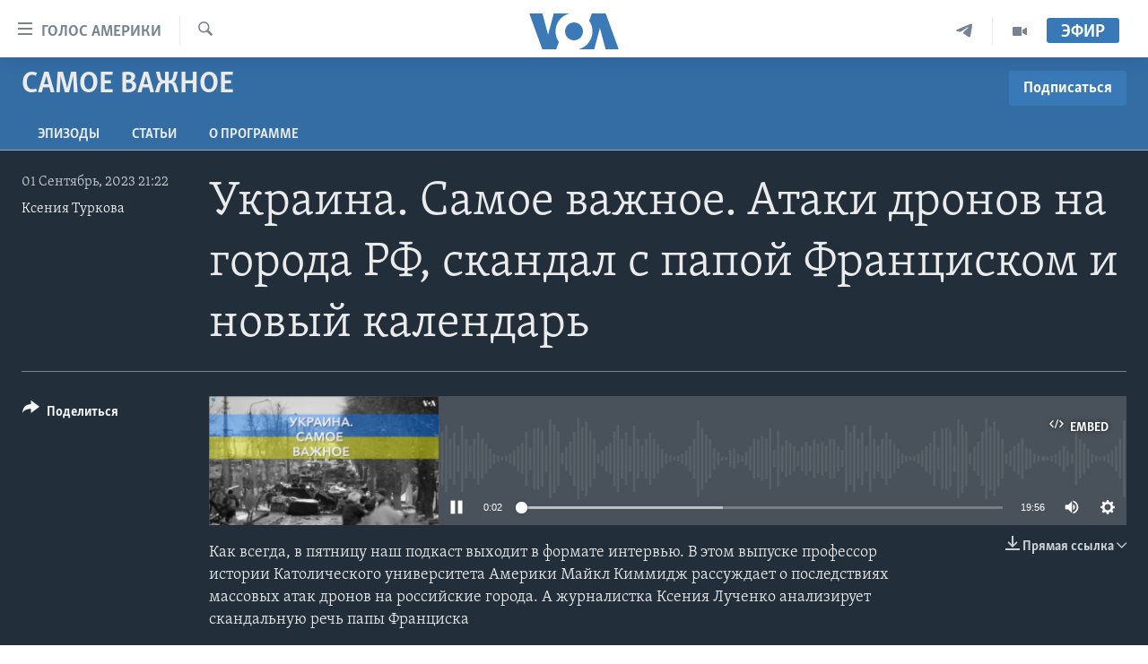

--- FILE ---
content_type: text/html; charset=utf-8
request_url: https://www.golosameriki.com/a/ukraina-samoe-vazhnoe-1-sentyabrya-2023/7250994.html
body_size: 12187
content:

<!DOCTYPE html>
<html lang="ru" dir="ltr" class="no-js">
<head>
<link href="/Content/responsive/VOA/ru-RU/VOA-ru-RU.css?&amp;av=0.0.0.0&amp;cb=306" rel="stylesheet"/>
<script src="https://tags.golosameriki.com/voa-pangea/prod/utag.sync.js"></script> <script type='text/javascript' src='https://www.youtube.com/iframe_api' async></script>
<script type="text/javascript">
//a general 'js' detection, must be on top level in <head>, due to CSS performance
document.documentElement.className = "js";
var cacheBuster = "306";
var appBaseUrl = "/";
var imgEnhancerBreakpoints = [0, 144, 256, 408, 650, 1023, 1597];
var isLoggingEnabled = false;
var isPreviewPage = false;
var isLivePreviewPage = false;
if (!isPreviewPage) {
window.RFE = window.RFE || {};
window.RFE.cacheEnabledByParam = window.location.href.indexOf('nocache=1') === -1;
const url = new URL(window.location.href);
const params = new URLSearchParams(url.search);
// Remove the 'nocache' parameter
params.delete('nocache');
// Update the URL without the 'nocache' parameter
url.search = params.toString();
window.history.replaceState(null, '', url.toString());
} else {
window.addEventListener('load', function() {
const links = window.document.links;
for (let i = 0; i < links.length; i++) {
links[i].href = '#';
links[i].target = '_self';
}
})
}
var pwaEnabled = false;
var swCacheDisabled;
</script>
<meta charset="utf-8" />
<title>Украина. Самое важное. Атаки дронов на города РФ, скандал с папой Франциском и новый календарь </title>
<meta name="description" content="Как всегда, в пятницу наш подкаст выходит в формате интервью. В этом выпуске профессор истории Католического университета Америки Майкл Киммидж рассуждает о последствиях массовых атак дронов на российские города. А журналистка Ксения Лученко анализирует скандальную речь папы Франциска" />
<meta name="keywords" content="Самое важное, " />
<meta name="viewport" content="width=device-width, initial-scale=1.0" />
<meta http-equiv="X-UA-Compatible" content="IE=edge" />
<meta name="robots" content="max-image-preview:large"><meta name="yandex-verification" content="3d51d0b3cac2cead" />
<meta name="yandex-verification" content="0d434f2340c607bb" />
<meta property="fb:pages" content="144776752025" />
<meta name="msvalidate.01" content="3286EE554B6F672A6F2E608C02343C0E" />
<script type="text/javascript" src="//script.crazyegg.com/pages/scripts/0026/0255.js" async="async" ></script>
<link href="https://www.golosameriki.com/a/ukraina-samoe-vazhnoe-1-sentyabrya-2023/7250994.html" rel="canonical" />
<meta name="apple-mobile-web-app-title" content="Голос Америки" />
<meta name="apple-mobile-web-app-status-bar-style" content="black" />
<meta name="apple-itunes-app" content="app-id=1414562683, app-argument=//7250994.ltr" />
<meta content="Украина. Самое важное. Атаки дронов на города РФ, скандал с папой Франциском и новый календарь " property="og:title" />
<meta content="Как всегда, в пятницу наш подкаст выходит в формате интервью. В этом выпуске профессор истории Католического университета Америки Майкл Киммидж рассуждает о последствиях массовых атак дронов на российские города. А журналистка Ксения Лученко анализирует скандальную речь папы Франциска" property="og:description" />
<meta content="article" property="og:type" />
<meta content="https://www.golosameriki.com/a/ukraina-samoe-vazhnoe-1-sentyabrya-2023/7250994.html" property="og:url" />
<meta content="ГОЛОС АМЕРИКИ" property="og:site_name" />
<meta content="https://www.facebook.com/golosameriki" property="article:publisher" />
<meta content="https://gdb.voanews.com/01630000-0aff-0242-f63c-08da89e7072e_w1200_h630.png" property="og:image" />
<meta content="1200" property="og:image:width" />
<meta content="630" property="og:image:height" />
<meta content="421596527890051" property="fb:app_id" />
<meta content="Ксения Туркова" name="Author" />
<meta content="player" name="twitter:card" />
<meta content="@GolosAmeriki" name="twitter:site" />
<meta content="https://www.golosameriki.com/embed/player/article/7250994.html" name="twitter:player" />
<meta content="435" name="twitter:player:width" />
<meta content="314" name="twitter:player:height" />
<meta content="https://voa-audio.voanews.eu/vru/2023/09/01/01000000-0aff-0242-f084-08dbab180871.mp3" name="twitter:player:stream" />
<meta content="audio/mp3; codecs=&quot;mp3&quot;" name="twitter:player:stream:content_type" />
<meta content="Украина. Самое важное. Атаки дронов на города РФ, скандал с папой Франциском и новый календарь " name="twitter:title" />
<meta content="Как всегда, в пятницу наш подкаст выходит в формате интервью. В этом выпуске профессор истории Католического университета Америки Майкл Киммидж рассуждает о последствиях массовых атак дронов на российские города. А журналистка Ксения Лученко анализирует скандальную речь папы Франциска" name="twitter:description" />
<link rel="amphtml" href="https://www.golosameriki.com/amp/ukraina-samoe-vazhnoe-1-sentyabrya-2023/7250994.html" />
<script src="/Scripts/responsive/infographics.b?v=dVbZ-Cza7s4UoO3BqYSZdbxQZVF4BOLP5EfYDs4kqEo1&amp;av=0.0.0.0&amp;cb=306"></script>
<script src="/Scripts/responsive/loader.b?v=Q26XNwrL6vJYKjqFQRDnx01Lk2pi1mRsuLEaVKMsvpA1&amp;av=0.0.0.0&amp;cb=306"></script>
<link rel="icon" type="image/svg+xml" href="/Content/responsive/VOA/img/webApp/favicon.svg" />
<link rel="alternate icon" href="/Content/responsive/VOA/img/webApp/favicon.ico" />
<link rel="apple-touch-icon" sizes="152x152" href="/Content/responsive/VOA/img/webApp/ico-152x152.png" />
<link rel="apple-touch-icon" sizes="144x144" href="/Content/responsive/VOA/img/webApp/ico-144x144.png" />
<link rel="apple-touch-icon" sizes="114x114" href="/Content/responsive/VOA/img/webApp/ico-114x114.png" />
<link rel="apple-touch-icon" sizes="72x72" href="/Content/responsive/VOA/img/webApp/ico-72x72.png" />
<link rel="apple-touch-icon-precomposed" href="/Content/responsive/VOA/img/webApp/ico-57x57.png" />
<link rel="icon" sizes="192x192" href="/Content/responsive/VOA/img/webApp/ico-192x192.png" />
<link rel="icon" sizes="128x128" href="/Content/responsive/VOA/img/webApp/ico-128x128.png" />
<meta name="msapplication-TileColor" content="#ffffff" />
<meta name="msapplication-TileImage" content="/Content/responsive/VOA/img/webApp/ico-144x144.png" />
<link rel="alternate" type="application/rss+xml" title="VOA - Top Stories [RSS]" href="/api/" />
<link rel="sitemap" type="application/rss+xml" href="/sitemap.xml" />
</head>
<body class=" nav-no-loaded cc_theme pg-media js-category-to-nav pg-prog nojs-images ">
<script type="text/javascript" >
var analyticsData = {url:"https://www.golosameriki.com/a/ukraina-samoe-vazhnoe-1-sentyabrya-2023/7250994.html",property_id:"479",article_uid:"7250994",page_title:"Украина. Самое важное. Атаки дронов на города РФ, скандал с папой Франциском и новый календарь ",page_type:"clipsexternal",content_type:"audio",subcontent_type:"clipsexternal",last_modified:"2023-09-01 18:22:22Z",pub_datetime:"2023-09-01 18:22:22Z",pub_year:"2023",pub_month:"09",pub_day:"01",pub_hour:"18",pub_weekday:"Friday",section:"самое важное",english_section:"samoe-vazhnoe",byline:"Ксения Туркова",categories:"samoe-vazhnoe",domain:"www.golosameriki.com",language:"Russian",language_service:"VOA Russian",platform:"web",copied:"no",copied_article:"",copied_title:"",runs_js:"Yes",cms_release:"8.44.0.0.306",enviro_type:"prod",slug:"ukraina-samoe-vazhnoe-1-sentyabrya-2023",entity:"VOA",short_language_service:"RU",platform_short:"W",page_name:"Украина. Самое важное. Атаки дронов на города РФ, скандал с папой Франциском и новый календарь "};
</script>
<noscript><iframe src="https://www.googletagmanager.com/ns.html?id=GTM-N8MP7P" height="0" width="0" style="display:none;visibility:hidden"></iframe></noscript><script type="text/javascript" data-cookiecategory="analytics">
var gtmEventObject = Object.assign({}, analyticsData, {event: 'page_meta_ready'});window.dataLayer = window.dataLayer || [];window.dataLayer.push(gtmEventObject);
if (top.location === self.location) { //if not inside of an IFrame
var renderGtm = "true";
if (renderGtm === "true") {
(function(w,d,s,l,i){w[l]=w[l]||[];w[l].push({'gtm.start':new Date().getTime(),event:'gtm.js'});var f=d.getElementsByTagName(s)[0],j=d.createElement(s),dl=l!='dataLayer'?'&l='+l:'';j.async=true;j.src='//www.googletagmanager.com/gtm.js?id='+i+dl;f.parentNode.insertBefore(j,f);})(window,document,'script','dataLayer','GTM-N8MP7P');
}
}
</script>
<!--Analytics tag js version start-->
<script type="text/javascript" data-cookiecategory="analytics">
var utag_data = Object.assign({}, analyticsData, {});
if(typeof(TealiumTagFrom)==='function' && typeof(TealiumTagSearchKeyword)==='function') {
var utag_from=TealiumTagFrom();var utag_searchKeyword=TealiumTagSearchKeyword();
if(utag_searchKeyword!=null && utag_searchKeyword!=='' && utag_data["search_keyword"]==null) utag_data["search_keyword"]=utag_searchKeyword;if(utag_from!=null && utag_from!=='') utag_data["from"]=TealiumTagFrom();}
if(window.top!== window.self&&utag_data.page_type==="snippet"){utag_data.page_type = 'iframe';}
try{if(window.top!==window.self&&window.self.location.hostname===window.top.location.hostname){utag_data.platform = 'self-embed';utag_data.platform_short = 'se';}}catch(e){if(window.top!==window.self&&window.self.location.search.includes("platformType=self-embed")){utag_data.platform = 'cross-promo';utag_data.platform_short = 'cp';}}
(function(a,b,c,d){ a="https://tags.golosameriki.com/voa-pangea/prod/utag.js"; b=document;c="script";d=b.createElement(c);d.src=a;d.type="text/java"+c;d.async=true; a=b.getElementsByTagName(c)[0];a.parentNode.insertBefore(d,a); })();
</script>
<!--Analytics tag js version end-->
<!-- Analytics tag management NoScript -->
<noscript>
<img style="position: absolute; border: none;" src="https://ssc.golosameriki.com/b/ss/bbgprod,bbgentityvoa/1/G.4--NS/1264174669?pageName=voa%3aru%3aw%3aclipsexternal%3a%d0%a3%d0%ba%d1%80%d0%b0%d0%b8%d0%bd%d0%b0.%20%d0%a1%d0%b0%d0%bc%d0%be%d0%b5%20%d0%b2%d0%b0%d0%b6%d0%bd%d0%be%d0%b5.%20%d0%90%d1%82%d0%b0%d0%ba%d0%b8%20%d0%b4%d1%80%d0%be%d0%bd%d0%be%d0%b2%20%d0%bd%d0%b0%20%d0%b3%d0%be%d1%80%d0%be%d0%b4%d0%b0%20%d0%a0%d0%a4%2c%20%d1%81%d0%ba%d0%b0%d0%bd%d0%b4%d0%b0%d0%bb%20%d1%81%20%d0%bf%d0%b0%d0%bf%d0%be%d0%b9%20%d0%a4%d1%80%d0%b0%d0%bd%d1%86%d0%b8%d1%81%d0%ba%d0%be%d0%bc%20%d0%b8%20%d0%bd%d0%be%d0%b2%d1%8b%d0%b9%20%d0%ba%d0%b0%d0%bb%d0%b5%d0%bd%d0%b4%d0%b0%d1%80%d1%8c%20&amp;c6=%d0%a3%d0%ba%d1%80%d0%b0%d0%b8%d0%bd%d0%b0.%20%d0%a1%d0%b0%d0%bc%d0%be%d0%b5%20%d0%b2%d0%b0%d0%b6%d0%bd%d0%be%d0%b5.%20%d0%90%d1%82%d0%b0%d0%ba%d0%b8%20%d0%b4%d1%80%d0%be%d0%bd%d0%be%d0%b2%20%d0%bd%d0%b0%20%d0%b3%d0%be%d1%80%d0%be%d0%b4%d0%b0%20%d0%a0%d0%a4%2c%20%d1%81%d0%ba%d0%b0%d0%bd%d0%b4%d0%b0%d0%bb%20%d1%81%20%d0%bf%d0%b0%d0%bf%d0%be%d0%b9%20%d0%a4%d1%80%d0%b0%d0%bd%d1%86%d0%b8%d1%81%d0%ba%d0%be%d0%bc%20%d0%b8%20%d0%bd%d0%be%d0%b2%d1%8b%d0%b9%20%d0%ba%d0%b0%d0%bb%d0%b5%d0%bd%d0%b4%d0%b0%d1%80%d1%8c%20&amp;v36=8.44.0.0.306&amp;v6=D=c6&amp;g=https%3a%2f%2fwww.golosameriki.com%2fa%2fukraina-samoe-vazhnoe-1-sentyabrya-2023%2f7250994.html&amp;c1=D=g&amp;v1=D=g&amp;events=event1&amp;c16=voa%20russian&amp;v16=D=c16&amp;c5=samoe-vazhnoe&amp;v5=D=c5&amp;ch=%d0%a1%d0%b0%d0%bc%d0%be%d0%b5%20%d0%b2%d0%b0%d0%b6%d0%bd%d0%be%d0%b5&amp;c15=russian&amp;v15=D=c15&amp;c4=audio&amp;v4=D=c4&amp;c14=7250994&amp;v14=D=c14&amp;v20=no&amp;c17=web&amp;v17=D=c17&amp;mcorgid=518abc7455e462b97f000101%40adobeorg&amp;server=www.golosameriki.com&amp;pageType=D=c4&amp;ns=bbg&amp;v29=D=server&amp;v25=voa&amp;v30=479&amp;v105=D=User-Agent " alt="analytics" width="1" height="1" /></noscript>
<!-- End of Analytics tag management NoScript -->
<!--*** Accessibility links - For ScreenReaders only ***-->
<section>
<div class="sr-only">
<h2>Линки доступности</h2>
<ul>
<li><a href="#content" data-disable-smooth-scroll="1">Перейти на основной контент</a></li>
<li><a href="#navigation" data-disable-smooth-scroll="1">Перейти к основной навигации</a></li>
<li><a href="#txtHeaderSearch" data-disable-smooth-scroll="1">Перейти в поиск</a></li>
</ul>
</div>
</section>
<div dir="ltr">
<div id="page">
<aside>
<div class="ctc-message pos-fix">
<div class="ctc-message__inner">Link has been copied to clipboard</div>
</div>
</aside>
<div class="hdr-20 hdr-20--big">
<div class="hdr-20__inner">
<div class="hdr-20__max pos-rel">
<div class="hdr-20__side hdr-20__side--primary d-flex">
<label data-for="main-menu-ctrl" data-switcher-trigger="true" data-switch-target="main-menu-ctrl" class="burger hdr-trigger pos-rel trans-trigger" data-trans-evt="click" data-trans-id="menu">
<span class="ico ico-close hdr-trigger__ico hdr-trigger__ico--close burger__ico burger__ico--close"></span>
<span class="ico ico-menu hdr-trigger__ico hdr-trigger__ico--open burger__ico burger__ico--open"></span>
<span class="burger__label">Голос Америки</span>
</label>
<div class="menu-pnl pos-fix trans-target" data-switch-target="main-menu-ctrl" data-trans-id="menu">
<div class="menu-pnl__inner">
<nav class="main-nav menu-pnl__item menu-pnl__item--first">
<ul class="main-nav__list accordeon" data-analytics-tales="false" data-promo-name="link" data-location-name="nav,secnav">
<li class="main-nav__item">
<a class="main-nav__item-name main-nav__item-name--link" href="/p/5997.html" title="Главное" data-item-name="home" >Главное</a>
</li>
<li class="main-nav__item accordeon__item" data-switch-target="menu-item-659">
<label class="main-nav__item-name main-nav__item-name--label accordeon__control-label" data-switcher-trigger="true" data-for="menu-item-659">
Программы
<span class="ico ico-chevron-down main-nav__chev"></span>
</label>
<div class="main-nav__sub-list">
<a class="main-nav__item-name main-nav__item-name--link main-nav__item-name--sub" href="/p/6330.html" title="Америка" data-item-name="current-time-us" >Америка</a>
<a class="main-nav__item-name main-nav__item-name--link main-nav__item-name--sub" href="/voa60" title="Новости за минуту" data-item-name="programs-video-voa-60" >Новости за минуту</a>
<a class="main-nav__item-name main-nav__item-name--link main-nav__item-name--sub" href="/p/6368.html" title="Итоги" data-item-name="current-time-itogi" >Итоги</a>
<a class="main-nav__item-name main-nav__item-name--link main-nav__item-name--sub" href="/z/7192" title="Почему это важно?" data-item-name="why-it-matters" >Почему это важно?</a>
<a class="main-nav__item-name main-nav__item-name--link main-nav__item-name--sub" href="/p/8301.html" title="Дискуссия VOA" data-item-name="discussion-voa" >Дискуссия VOA</a>
<a class="main-nav__item-name main-nav__item-name--link main-nav__item-name--sub" href="/p/7039.html" title="Детали" data-item-name="detali" >Детали</a>
<a class="main-nav__item-name main-nav__item-name--link main-nav__item-name--sub" href="/p/7040.html" title="Нью-Йорк New York" data-item-name="new-york-new-york" >Нью-Йорк New York</a>
<a class="main-nav__item-name main-nav__item-name--link main-nav__item-name--sub" href="/america-big-road-trip" title="Америка. Большое путешествие" data-item-name="america_big_travel" >Америка. Большое путешествие</a>
</div>
</li>
<li class="main-nav__item accordeon__item" data-switch-target="menu-item-1894">
<label class="main-nav__item-name main-nav__item-name--label accordeon__control-label" data-switcher-trigger="true" data-for="menu-item-1894">
Проекты
<span class="ico ico-chevron-down main-nav__chev"></span>
</label>
<div class="main-nav__sub-list">
<a class="main-nav__item-name main-nav__item-name--link main-nav__item-name--sub" href="/learning-english" title="Учим английский" data-item-name="english-lessons-russian-subtitles" >Учим английский</a>
<a class="main-nav__item-name main-nav__item-name--link main-nav__item-name--sub" href="/z/5296" title="Наша американская история" data-item-name="our-american-story" >Наша американская история</a>
<a class="main-nav__item-name main-nav__item-name--link main-nav__item-name--sub" href="/z/5862" title="А как в Америке?" data-item-name="how-its-done-in-america" >А как в Америке?</a>
<a class="main-nav__item-name main-nav__item-name--link main-nav__item-name--sub" href="/artifacts" title="Артефакты" data-item-name="artefacts" >Артефакты</a>
<a class="main-nav__item-name main-nav__item-name--link main-nav__item-name--sub" href="/z/5869" title="Американские городки" data-item-name="small-town-america" >Американские городки</a>
<a class="main-nav__item-name main-nav__item-name--link main-nav__item-name--sub" href="/test" title="Тесты" data-item-name="quiz" >Тесты</a>
</div>
</li>
<li class="main-nav__item">
<a class="main-nav__item-name main-nav__item-name--link" href="/p/6172.html" title="Экспертиза" data-item-name="ekspertiza" >Экспертиза</a>
</li>
<li class="main-nav__item">
<a class="main-nav__item-name main-nav__item-name--link" href="/p/5887.html" title="Интервью" data-item-name="interview-responsive" >Интервью</a>
</li>
<li class="main-nav__item">
<a class="main-nav__item-name main-nav__item-name--link" href="/p/8408.html" title="ФАКТЫ ПРОТИВ ФЕЙКОВ" data-item-name="facts-vs-fakes" >ФАКТЫ ПРОТИВ ФЕЙКОВ</a>
</li>
<li class="main-nav__item">
<a class="main-nav__item-name main-nav__item-name--link" href="/press-freedom" title="ЗА СВОБОДУ ПРЕССЫ" data-item-name="press-freedom" >ЗА СВОБОДУ ПРЕССЫ</a>
</li>
<li class="main-nav__item">
<a class="main-nav__item-name main-nav__item-name--link" href="/learning-english" title="Учим английский" data-item-name="english-lessons-russian-subtitles" >Учим английский</a>
</li>
<li class="main-nav__item">
<a class="main-nav__item-name main-nav__item-name--link" href="/video" title="Видео" data-item-name="video-media" >Видео</a>
</li>
<li class="main-nav__item">
<a class="main-nav__item-name main-nav__item-name--link" href="/subscribe.html" title="Подписка на новости" >Подписка на новости</a>
</li>
</ul>
</nav>
<div class="menu-pnl__item">
<a href="https://learningenglish.voanews.com/" class="menu-pnl__item-link" alt="Learning English">Learning English</a>
</div>
<div class="menu-pnl__item menu-pnl__item--social">
<h5 class="menu-pnl__sub-head">Социальные сети</h5>
<a href="https://facebook.com/golosameriki" title="Следите за нами на Facebook" data-analytics-text="follow_on_facebook" class="btn btn--rounded btn--social-inverted menu-pnl__btn js-social-btn btn-facebook" target="_blank" rel="noopener">
<span class="ico ico-facebook-alt ico--rounded"></span>
</a>
<a href="https://twitter.com/golosameriki" title="Следите за нами на Twitter" data-analytics-text="follow_on_twitter" class="btn btn--rounded btn--social-inverted menu-pnl__btn js-social-btn btn-twitter" target="_blank" rel="noopener">
<span class="ico ico-twitter ico--rounded"></span>
</a>
<a href="https://www.youtube.com/golosamerikius" title="Канал на Youtube" data-analytics-text="follow_on_youtube" class="btn btn--rounded btn--social-inverted menu-pnl__btn js-social-btn btn-youtube" target="_blank" rel="noopener">
<span class="ico ico-youtube ico--rounded"></span>
</a>
<a href="https://t.me/GolosAmeriki" title="Следите за нами в Telegram" data-analytics-text="follow_on_telegram" class="btn btn--rounded btn--social-inverted menu-pnl__btn js-social-btn btn-telegram" target="_blank" rel="noopener">
<span class="ico ico-telegram ico--rounded"></span>
</a>
<a href="https://www.instagram.com/golosameriki/" title="Подпишитесь на нас в Instagram" data-analytics-text="follow_on_instagram" class="btn btn--rounded btn--social-inverted menu-pnl__btn js-social-btn btn-instagram" target="_blank" rel="noopener">
<span class="ico ico-instagram ico--rounded"></span>
</a>
</div>
<div class="menu-pnl__item">
<a href="/navigation/allsites" class="menu-pnl__item-link">
<span class="ico ico-languages "></span>
Языки
</a>
</div>
</div>
</div>
<label data-for="top-search-ctrl" data-switcher-trigger="true" data-switch-target="top-search-ctrl" class="top-srch-trigger hdr-trigger">
<span class="ico ico-close hdr-trigger__ico hdr-trigger__ico--close top-srch-trigger__ico top-srch-trigger__ico--close"></span>
<span class="ico ico-search hdr-trigger__ico hdr-trigger__ico--open top-srch-trigger__ico top-srch-trigger__ico--open"></span>
</label>
<div class="srch-top srch-top--in-header" data-switch-target="top-search-ctrl">
<div class="container">
<form action="/s" class="srch-top__form srch-top__form--in-header" id="form-topSearchHeader" method="get" role="search"><label for="txtHeaderSearch" class="sr-only">Поиск</label>
<input type="text" id="txtHeaderSearch" name="k" placeholder="искать текст ..." accesskey="s" value="" class="srch-top__input analyticstag-event" onkeydown="if (event.keyCode === 13) { FireAnalyticsTagEventOnSearch('search', $dom.get('#txtHeaderSearch')[0].value) }" />
<button title="Поиск" type="submit" class="btn btn--top-srch analyticstag-event" onclick="FireAnalyticsTagEventOnSearch('search', $dom.get('#txtHeaderSearch')[0].value) ">
<span class="ico ico-search"></span>
</button></form>
</div>
</div>
<a href="/" class="main-logo-link">
<img src="/Content/responsive/VOA/ru-RU/img/logo-compact.svg" class="main-logo main-logo--comp" alt="site logo">
<img src="/Content/responsive/VOA/ru-RU/img/logo.svg" class="main-logo main-logo--big" alt="site logo">
</a>
</div>
<div class="hdr-20__side hdr-20__side--secondary d-flex">
<a href="/p/6338.html" title="Программы" class="hdr-20__secondary-item" data-item-name="video">
<span class="ico ico-video hdr-20__secondary-icon"></span>
</a>
<a href="https://t.me/GolosAmeriki" title="Telegram" class="hdr-20__secondary-item" data-item-name="custom1">
<span class="ico-custom ico-custom--1 hdr-20__secondary-icon"></span>
</a>
<a href="/s" title="Поиск" class="hdr-20__secondary-item hdr-20__secondary-item--search" data-item-name="search">
<span class="ico ico-search hdr-20__secondary-icon hdr-20__secondary-icon--search"></span>
</a>
<div class="hdr-20__secondary-item live-b-drop">
<div class="live-b-drop__off">
<a href="/live" class="live-b-drop__link" title="Эфир" data-item-name="live">
<span class="badge badge--live-btn badge--live-btn-off">
Эфир
</span>
</a>
</div>
<div class="live-b-drop__on hidden">
<label data-for="live-ctrl" data-switcher-trigger="true" data-switch-target="live-ctrl" class="live-b-drop__label pos-rel">
<span class="badge badge--live badge--live-btn">
Эфир
</span>
<span class="ico ico-close live-b-drop__label-ico live-b-drop__label-ico--close"></span>
</label>
<div class="live-b-drop__panel" id="targetLivePanelDiv" data-switch-target="live-ctrl"></div>
</div>
</div>
<div class="srch-bottom">
<form action="/s" class="srch-bottom__form d-flex" id="form-bottomSearch" method="get" role="search"><label for="txtSearch" class="sr-only">Поиск</label>
<input type="search" id="txtSearch" name="k" placeholder="искать текст ..." accesskey="s" value="" class="srch-bottom__input analyticstag-event" onkeydown="if (event.keyCode === 13) { FireAnalyticsTagEventOnSearch('search', $dom.get('#txtSearch')[0].value) }" />
<button title="Поиск" type="submit" class="btn btn--bottom-srch analyticstag-event" onclick="FireAnalyticsTagEventOnSearch('search', $dom.get('#txtSearch')[0].value) ">
<span class="ico ico-search"></span>
</button></form>
</div>
</div>
<img src="/Content/responsive/VOA/ru-RU/img/logo-print.gif" class="logo-print" alt="site logo">
<img src="/Content/responsive/VOA/ru-RU/img/logo-print_color.png" class="logo-print logo-print--color" alt="site logo">
</div>
</div>
</div>
<script>
if (document.body.className.indexOf('pg-home') > -1) {
var nav2In = document.querySelector('.hdr-20__inner');
var nav2Sec = document.querySelector('.hdr-20__side--secondary');
var secStyle = window.getComputedStyle(nav2Sec);
if (nav2In && window.pageYOffset < 150 && secStyle['position'] !== 'fixed') {
nav2In.classList.add('hdr-20__inner--big')
}
}
</script>
<div class="c-hlights c-hlights--breaking c-hlights--no-item" data-hlight-display="mobile,desktop">
<div class="c-hlights__wrap container p-0">
<div class="c-hlights__nav">
<a role="button" href="#" title="Предыдущая страница">
<span class="ico ico-chevron-backward m-0"></span>
<span class="sr-only">Предыдущая страница</span>
</a>
<a role="button" href="#" title="Следующая страница">
<span class="ico ico-chevron-forward m-0"></span>
<span class="sr-only">Следующая страница</span>
</a>
</div>
<span class="c-hlights__label">
<span class="">Срочно</span>
<span class="switcher-trigger">
<label data-for="more-less-1" data-switcher-trigger="true" class="switcher-trigger__label switcher-trigger__label--more p-b-0" title="Показать ещё">
<span class="ico ico-chevron-down"></span>
</label>
<label data-for="more-less-1" data-switcher-trigger="true" class="switcher-trigger__label switcher-trigger__label--less p-b-0" title="Скрыть">
<span class="ico ico-chevron-up"></span>
</label>
</span>
</span>
<ul class="c-hlights__items switcher-target" data-switch-target="more-less-1">
</ul>
</div>
</div> <div id="content">
<div class="prog-hdr">
<div class="container">
<a href="/z/6947" class="prog-hdr__link">
<h1 class="title pg-title title--program">Самое важное</h1>
</a>
<div class="podcast-sub podcast-sub--prog-hdr">
<div class="podcast-sub__btn-outer">
<a class="btn podcast-sub__sub-btn" href="/podcast/sublink/6947" rel="noopener" target="_blank" title="Подписаться">
<span class="btn__text">
Подписаться
</span>
</a>
</div>
<div class="podcast-sub__overlay">
<div class="podcast-sub__modal-outer d-flex">
<div class="podcast-sub__modal">
<div class="podcast-sub__modal-top">
<div class="img-wrap podcast-sub__modal-top-img-w">
<div class="thumb thumb1_1">
<img data-src="https://gdb.voanews.com/6f1edd64-826a-4d06-0db2-08dd5c8d307c_w50_r5.png" alt="Самое важное" />
</div>
</div>
<div class="podcast-sub__modal-top-ico">
<span class="ico ico-close"></span>
</div>
<h3 class="title podcast-sub__modal-title">Подписаться</h3>
</div>
<a class="podcast-sub__modal-link podcast-sub__modal-link--apple" href="https://podcasts.apple.com/us/podcast/украина-самое-важное-голос-америки/id1612364531" target="_blank" rel="noopener">
<span class="ico ico-apple-podcast"></span>
Apple Podcasts
</a>
<a class="podcast-sub__modal-link podcast-sub__modal-link--youtube" href="https://www.youtube.com/playlist?list=PL2SKo1EIjaRzJ1_wsZHY-Amt0OgW5BzW_" target="_blank" rel="noopener">
<span class="ico ico-youtube"></span>
YouTube
</a>
<a class="podcast-sub__modal-link podcast-sub__modal-link--rss" href="/podcast/?zoneId=6947" target="_blank" rel="noopener">
<span class="ico ico-podcast"></span>
Подписаться
</a>
</div>
</div>
</div>
</div>
</div>
<div class="nav-tabs nav-tabs--level-1 nav-tabs--prog-hdr nav-tabs--full">
<div class="container">
<div class="row">
<div class="nav-tabs__inner swipe-slide">
<ul class="nav-tabs__list swipe-slide__inner" role="tablist">
<li class="nav-tabs__item nav-tabs__item--prog-hdr nav-tabs__item--full">
<a href="/z/6947">Эпизоды</a> </li>
<li class="nav-tabs__item nav-tabs__item--prog-hdr nav-tabs__item--full">
<a href="/z/6947/articles">СТАТЬИ</a> </li>
<li class="nav-tabs__item nav-tabs__item--prog-hdr nav-tabs__item--full">
<a href="/z/6947/about">O программе</a> </li>
</ul>
</div>
</div>
</div>
</div>
</div>
<div class="media-container">
<div class="container">
<div class="hdr-container">
<div class="row">
<div class="col-title col-xs-12 col-md-10 col-lg-10 pull-right"> <h1 class="">
Украина. Самое важное. Атаки дронов на города РФ, скандал с папой Франциском и новый календарь
</h1>
</div><div class="col-publishing-details col-xs-12 col-md-2 pull-left"> <div class="publishing-details ">
<div class="published">
<span class="date" >
<time pubdate="pubdate" datetime="2023-09-01T21:22:22+03:00">
01 Сентябрь, 2023 21:22
</time>
</span>
</div>
<div class="links">
<ul class="links__list links__list--column">
<li class="links__item">
<a class="links__item-link" href="/author/ксения-туркова/but_t" title="Ксения Туркова">Ксения Туркова</a>
</li>
</ul>
</div>
</div>
</div><div class="col-lg-12 separator"> <div class="separator">
<hr class="title-line" />
</div>
</div><div class="col-multimedia col-xs-12 col-md-10 pull-right"> <div class="media-pholder media-pholder--audio ">
<div class="c-sticky-container" data-poster="https://gdb.voanews.com/01630000-0aff-0242-f63c-08da89e7072e_w250_r1.png">
<div class="c-sticky-element" data-sp_api="pangea-video" data-persistent data-persistent-browse-out >
<div class="c-mmp c-mmp--enabled c-mmp--loading c-mmp--audio c-mmp--detail c-mmp--has-poster c-sticky-element__swipe-el"
data-player_id="" data-title="Украина. Самое важное. Атаки дронов на города РФ, скандал с папой Франциском и новый календарь " data-hide-title="False"
data-breakpoint_s="320" data-breakpoint_m="640" data-breakpoint_l="992"
data-hlsjs-src="/Scripts/responsive/hls.b"
data-bypass-dash-for-vod="true"
data-bypass-dash-for-live-video="true"
data-bypass-dash-for-live-audio="true"
id="player7250994">
<div class="c-mmp__poster js-poster">
<img src="https://gdb.voanews.com/01630000-0aff-0242-f63c-08da89e7072e_w250_r1.png" alt="Украина. Самое важное. Атаки дронов на города РФ, скандал с папой Франциском и новый календарь " title="Украина. Самое важное. Атаки дронов на города РФ, скандал с папой Франциском и новый календарь " class="c-mmp__poster-image-h" />
</div>
<a class="c-mmp__fallback-link" href="https://voa-audio.voanews.eu/vru/2023/09/01/01000000-0aff-0242-f084-08dbab180871.mp3">
<span class="c-mmp__fallback-link-icon">
<span class="ico ico-audio"></span>
</span>
</a>
<div class="c-spinner">
<img src="/Content/responsive/img/player-spinner.png" alt="please wait" title="please wait" />
</div>
<div class="c-mmp__player">
<audio src="https://voa-audio.voanews.eu/vru/2023/09/01/01000000-0aff-0242-f084-08dbab180871.mp3" data-fallbacksrc="" data-fallbacktype="" data-type="audio/mp3" data-info="68 kbps" data-sources="[{&quot;AmpSrc&quot;:&quot;https://voa-audio.voanews.eu/vru/2023/09/01/01000000-0aff-0242-f084-08dbab180871_hq.mp3&quot;,&quot;Src&quot;:&quot;https://voa-audio.voanews.eu/vru/2023/09/01/01000000-0aff-0242-f084-08dbab180871_hq.mp3&quot;,&quot;Type&quot;:&quot;audio/mp3&quot;,&quot;DataInfo&quot;:&quot;132 kbps&quot;,&quot;Url&quot;:null,&quot;BlockAutoTo&quot;:null,&quot;BlockAutoFrom&quot;:null}]" data-pub_datetime="2023-09-01 21:22:22Z" data-lt-on-play="0" data-lt-url="" data-autoplay data-preload webkit-playsinline="webkit-playsinline" playsinline="playsinline" style="width:100%;height:140px" title="Украина. Самое важное. Атаки дронов на города РФ, скандал с папой Франциском и новый календарь ">
</audio>
</div>
<div class="c-mmp__overlay c-mmp__overlay--title c-mmp__overlay--partial c-mmp__overlay--disabled c-mmp__overlay--slide-from-top js-c-mmp__title-overlay">
<span class="c-mmp__overlay-actions c-mmp__overlay-actions-top js-overlay-actions">
<span class="c-mmp__overlay-actions-link c-mmp__overlay-actions-link--embed js-btn-embed-overlay" title="Embed">
<span class="c-mmp__overlay-actions-link-ico ico ico-embed-code"></span>
<span class="c-mmp__overlay-actions-link-text">Embed</span>
</span>
<span class="c-mmp__overlay-actions-link c-mmp__overlay-actions-link--close-sticky c-sticky-element__close-el" title="close">
<span class="c-mmp__overlay-actions-link-ico ico ico-close"></span>
</span>
</span>
<div class="c-mmp__overlay-title js-overlay-title">
<h5 class="c-mmp__overlay-media-title">
<a class="js-media-title-link" href="/a/7250994.html" target="_blank" rel="noopener" title="Украина. Самое важное. Атаки дронов на города РФ, скандал с папой Франциском и новый календарь ">Украина. Самое важное. Атаки дронов на города РФ, скандал с папой Франциском и новый календарь </a>
</h5>
</div>
</div>
<div class="c-mmp__overlay c-mmp__overlay--sharing c-mmp__overlay--disabled c-mmp__overlay--slide-from-bottom js-c-mmp__sharing-overlay">
<span class="c-mmp__overlay-actions">
<span class="c-mmp__overlay-actions-link c-mmp__overlay-actions-link--embed js-btn-embed-overlay" title="Embed">
<span class="c-mmp__overlay-actions-link-ico ico ico-embed-code"></span>
<span class="c-mmp__overlay-actions-link-text">Embed</span>
</span>
<span class="c-mmp__overlay-actions-link c-mmp__overlay-actions-link--close js-btn-close-overlay" title="close">
<span class="c-mmp__overlay-actions-link-ico ico ico-close"></span>
</span>
</span>
<div class="c-mmp__overlay-tabs">
<div class="c-mmp__overlay-tab c-mmp__overlay-tab--disabled c-mmp__overlay-tab--slide-backward js-tab-embed-overlay" data-trigger="js-btn-embed-overlay" data-embed-source="//www.golosameriki.com/embed/player/0/7250994.html?type=audio" role="form">
<div class="c-mmp__overlay-body c-mmp__overlay-body--centered-vertical">
<div class="column">
<div class="c-mmp__status-msg ta-c js-message-embed-code-copied" role="tooltip">
The code has been copied to your clipboard.
</div>
<div class="c-mmp__form-group ta-c">
<input type="text" name="embed_code" class="c-mmp__input-text js-embed-code" dir="ltr" value="" readonly />
<span class="c-mmp__input-btn js-btn-copy-embed-code" title="Copy to clipboard"><span class="ico ico-content-copy"></span></span>
</div>
</div>
</div>
</div>
<div class="c-mmp__overlay-tab c-mmp__overlay-tab--disabled c-mmp__overlay-tab--slide-forward js-tab-sharing-overlay" data-trigger="js-btn-sharing-overlay" role="form">
<div class="c-mmp__overlay-body c-mmp__overlay-body--centered-vertical">
<div class="column">
<div class="c-mmp__status-msg ta-c js-message-share-url-copied" role="tooltip">
The URL has been copied to your clipboard
</div>
<div class="not-apply-to-sticky audio-fl-bwd">
<aside class="player-content-share share share--mmp" role="complementary"
data-share-url="https://www.golosameriki.com/a/7250994.html" data-share-title="Украина. Самое важное. Атаки дронов на города РФ, скандал с папой Франциском и новый календарь " data-share-text="">
<ul class="share__list">
<li class="share__item">
<a href="https://facebook.com/sharer.php?u=https%3a%2f%2fwww.golosameriki.com%2fa%2f7250994.html"
data-analytics-text="share_on_facebook"
title="Facebook" target="_blank"
class="btn bg-transparent js-social-btn">
<span class="ico ico-facebook fs_xl "></span>
</a>
</li>
<li class="share__item">
<a href="https://twitter.com/share?url=https%3a%2f%2fwww.golosameriki.com%2fa%2f7250994.html&amp;text=%d0%a3%d0%ba%d1%80%d0%b0%d0%b8%d0%bd%d0%b0.+%d0%a1%d0%b0%d0%bc%d0%be%d0%b5+%d0%b2%d0%b0%d0%b6%d0%bd%d0%be%d0%b5.+%d0%90%d1%82%d0%b0%d0%ba%d0%b8+%d0%b4%d1%80%d0%be%d0%bd%d0%be%d0%b2+%d0%bd%d0%b0+%d0%b3%d0%be%d1%80%d0%be%d0%b4%d0%b0+%d0%a0%d0%a4%2c+%d1%81%d0%ba%d0%b0%d0%bd%d0%b4%d0%b0%d0%bb+%d1%81+%d0%bf%d0%b0%d0%bf%d0%be%d0%b9+%d0%a4%d1%80%d0%b0%d0%bd%d1%86%d0%b8%d1%81%d0%ba%d0%be%d0%bc+%d0%b8+%d0%bd%d0%be%d0%b2%d1%8b%d0%b9+%d0%ba%d0%b0%d0%bb%d0%b5%d0%bd%d0%b4%d0%b0%d1%80%d1%8c+"
data-analytics-text="share_on_twitter"
title="Twitter" target="_blank"
class="btn bg-transparent js-social-btn">
<span class="ico ico-twitter fs_xl "></span>
</a>
</li>
<li class="share__item">
<a href="/a/7250994.html" title="Share this media" class="btn bg-transparent" target="_blank" rel="noopener">
<span class="ico ico-ellipsis fs_xl "></span>
</a>
</li>
</ul>
</aside>
</div>
<hr class="c-mmp__separator-line audio-fl-bwd xs-hidden s-hidden" />
<div class="c-mmp__form-group ta-c audio-fl-bwd xs-hidden s-hidden">
<input type="text" name="share_url" class="c-mmp__input-text js-share-url" value="https://www.golosameriki.com/a/7250994.html" dir="ltr" readonly />
<span class="c-mmp__input-btn js-btn-copy-share-url" title="Copy to clipboard"><span class="ico ico-content-copy"></span></span>
</div>
</div>
</div>
</div>
</div>
</div>
<div class="c-mmp__overlay c-mmp__overlay--settings c-mmp__overlay--disabled c-mmp__overlay--slide-from-bottom js-c-mmp__settings-overlay">
<span class="c-mmp__overlay-actions">
<span class="c-mmp__overlay-actions-link c-mmp__overlay-actions-link--close js-btn-close-overlay" title="close">
<span class="c-mmp__overlay-actions-link-ico ico ico-close"></span>
</span>
</span>
<div class="c-mmp__overlay-body c-mmp__overlay-body--centered-vertical">
<div class="column column--scrolling js-sources"></div>
</div>
</div>
<div class="c-mmp__overlay c-mmp__overlay--disabled js-c-mmp__disabled-overlay">
<div class="c-mmp__overlay-body c-mmp__overlay-body--centered-vertical">
<div class="column">
<p class="ta-c"><span class="ico ico-clock"></span>No media source currently available</p>
</div>
</div>
</div>
<div class="c-mmp__cpanel-container js-cpanel-container">
<div class="c-mmp__cpanel c-mmp__cpanel--hidden">
<div class="c-mmp__cpanel-playback-controls">
<span class="c-mmp__cpanel-btn c-mmp__cpanel-btn--play js-btn-play" title="play">
<span class="ico ico-play m-0"></span>
</span>
<span class="c-mmp__cpanel-btn c-mmp__cpanel-btn--pause js-btn-pause" title="pause">
<span class="ico ico-pause m-0"></span>
</span>
</div>
<div class="c-mmp__cpanel-progress-controls">
<span class="c-mmp__cpanel-progress-controls-current-time js-current-time" dir="ltr">0:00</span>
<span class="c-mmp__cpanel-progress-controls-duration js-duration" dir="ltr">
0:19:56
</span>
<span class="c-mmp__indicator c-mmp__indicator--horizontal" dir="ltr">
<span class="c-mmp__indicator-lines js-progressbar">
<span class="c-mmp__indicator-line c-mmp__indicator-line--range js-playback-range" style="width:100%"></span>
<span class="c-mmp__indicator-line c-mmp__indicator-line--buffered js-playback-buffered" style="width:0%"></span>
<span class="c-mmp__indicator-line c-mmp__indicator-line--tracked js-playback-tracked" style="width:0%"></span>
<span class="c-mmp__indicator-line c-mmp__indicator-line--played js-playback-played" style="width:0%"></span>
<span class="c-mmp__indicator-line c-mmp__indicator-line--live js-playback-live"><span class="strip"></span></span>
<span class="c-mmp__indicator-btn ta-c js-progressbar-btn">
<button class="c-mmp__indicator-btn-pointer" type="button"></button>
</span>
<span class="c-mmp__badge c-mmp__badge--tracked-time c-mmp__badge--hidden js-progressbar-indicator-badge" dir="ltr" style="left:0%">
<span class="c-mmp__badge-text js-progressbar-indicator-badge-text">0:00</span>
</span>
</span>
</span>
</div>
<div class="c-mmp__cpanel-additional-controls">
<span class="c-mmp__cpanel-additional-controls-volume js-volume-controls">
<span class="c-mmp__cpanel-btn c-mmp__cpanel-btn--volume js-btn-volume" title="volume">
<span class="ico ico-volume-unmuted m-0"></span>
</span>
<span class="c-mmp__indicator c-mmp__indicator--vertical js-volume-panel" dir="ltr">
<span class="c-mmp__indicator-lines js-volumebar">
<span class="c-mmp__indicator-line c-mmp__indicator-line--range js-volume-range" style="height:100%"></span>
<span class="c-mmp__indicator-line c-mmp__indicator-line--volume js-volume-level" style="height:0%"></span>
<span class="c-mmp__indicator-slider">
<span class="c-mmp__indicator-btn ta-c c-mmp__indicator-btn--hidden js-volumebar-btn">
<button class="c-mmp__indicator-btn-pointer" type="button"></button>
</span>
</span>
</span>
</span>
</span>
<div class="c-mmp__cpanel-additional-controls-settings js-settings-controls">
<span class="c-mmp__cpanel-btn c-mmp__cpanel-btn--settings-overlay js-btn-settings-overlay" title="source switch">
<span class="ico ico-settings m-0"></span>
</span>
<span class="c-mmp__cpanel-btn c-mmp__cpanel-btn--settings-expand js-btn-settings-expand" title="source switch">
<span class="ico ico-settings m-0"></span>
</span>
<div class="c-mmp__expander c-mmp__expander--sources js-c-mmp__expander--sources">
<div class="c-mmp__expander-content js-sources"></div>
</div>
</div>
</div>
</div>
</div>
</div>
</div>
</div>
<div class="media-download">
<div class="simple-menu">
<span class="handler">
<span class="ico ico-download"></span>
<span class="label">Прямая ссылка</span>
<span class="ico ico-chevron-down"></span>
</span>
<div class="inner">
<ul class="subitems">
<li class="subitem">
<a href="https://voa-audio.voanews.eu/vru/2023/09/01/01000000-0aff-0242-f084-08dbab180871_hq.mp3?download=1" title="132 kbps | MP3" class="handler"
onclick="FireAnalyticsTagEventOnDownload(this, 'audio', 7250994, 'Украина. Самое важное. Атаки дронов на города РФ, скандал с папой Франциском и новый календарь ', null, 'Ксения Туркова', '2023', '09', '01')">
132 kbps | MP3
</a>
</li>
<li class="subitem">
<a href="https://voa-audio.voanews.eu/vru/2023/09/01/01000000-0aff-0242-f084-08dbab180871.mp3?download=1" title="68 kbps | MP3" class="handler"
onclick="FireAnalyticsTagEventOnDownload(this, 'audio', 7250994, 'Украина. Самое важное. Атаки дронов на города РФ, скандал с папой Франциском и новый календарь ', null, 'Ксения Туркова', '2023', '09', '01')">
68 kbps | MP3
</a>
</li>
</ul>
</div>
</div>
</div>
<div class="intro m-t-md" >
<p >Как всегда, в пятницу наш подкаст выходит в формате интервью. В этом выпуске профессор истории Католического университета Америки Майкл Киммидж рассуждает о последствиях массовых атак дронов на российские города. А журналистка Ксения Лученко анализирует скандальную речь папы Франциска</p>
</div>
<button class="btn btn--link btn-popout-player" data-default-display="block" data-popup-url="/pp/7250994/ppt0.html" title="Pop-out player">
<span class="ico ico-arrow-top-right"></span>
<span class="text">Pop-out player</span>
</button>
</div>
</div><div class="col-xs-12 col-md-2 col-lg-2 pull-left"> <div class="links">
<p class="buttons link-content-sharing p-0 ">
<button class="btn btn--link btn-content-sharing p-t-0 " id="btnContentSharing" value="text" role="Button" type="" title="Варианты поделиться">
<span class="ico ico-share ico--l"></span>
<span class="btn__text ">
Поделиться
</span>
</button>
</p>
<aside class="content-sharing js-content-sharing " role="complementary"
data-share-url="https://www.golosameriki.com/a/ukraina-samoe-vazhnoe-1-sentyabrya-2023/7250994.html" data-share-title="Украина. Самое важное. Атаки дронов на города РФ, скандал с папой Франциском и новый календарь " data-share-text="Как всегда, в пятницу наш подкаст выходит в формате интервью. В этом выпуске профессор истории Католического университета Америки Майкл Киммидж рассуждает о последствиях массовых атак дронов на российские города. А журналистка Ксения Лученко анализирует скандальную речь папы Франциска">
<div class="content-sharing__popover">
<h6 class="content-sharing__title">Поделиться</h6>
<button href="#close" id="btnCloseSharing" class="btn btn--text-like content-sharing__close-btn">
<span class="ico ico-close ico--l"></span>
</button>
<ul class="content-sharing__list">
<li class="content-sharing__item">
<div class="ctc ">
<input type="text" class="ctc__input" readonly="readonly">
<a href="" js-href="https://www.golosameriki.com/a/ukraina-samoe-vazhnoe-1-sentyabrya-2023/7250994.html" class="content-sharing__link ctc__button">
<span class="ico ico-copy-link ico--rounded ico--l"></span>
<span class="content-sharing__link-text">Copy link</span>
</a>
</div>
</li>
<li class="content-sharing__item">
<a href="https://facebook.com/sharer.php?u=https%3a%2f%2fwww.golosameriki.com%2fa%2fukraina-samoe-vazhnoe-1-sentyabrya-2023%2f7250994.html"
data-analytics-text="share_on_facebook"
title="Facebook" target="_blank"
class="content-sharing__link js-social-btn">
<span class="ico ico-facebook ico--rounded ico--l"></span>
<span class="content-sharing__link-text">Facebook</span>
</a>
</li>
<li class="content-sharing__item">
<a href="https://twitter.com/share?url=https%3a%2f%2fwww.golosameriki.com%2fa%2fukraina-samoe-vazhnoe-1-sentyabrya-2023%2f7250994.html&amp;text=%d0%a3%d0%ba%d1%80%d0%b0%d0%b8%d0%bd%d0%b0.+%d0%a1%d0%b0%d0%bc%d0%be%d0%b5+%d0%b2%d0%b0%d0%b6%d0%bd%d0%be%d0%b5.+%d0%90%d1%82%d0%b0%d0%ba%d0%b8+%d0%b4%d1%80%d0%be%d0%bd%d0%be%d0%b2+%d0%bd%d0%b0+%d0%b3%d0%be%d1%80%d0%be%d0%b4%d0%b0+%d0%a0%d0%a4%2c+%d1%81%d0%ba%d0%b0%d0%bd%d0%b4%d0%b0%d0%bb+%d1%81+%d0%bf%d0%b0%d0%bf%d0%be%d0%b9+%d0%a4%d1%80%d0%b0%d0%bd%d1%86%d0%b8%d1%81%d0%ba%d0%be%d0%bc+%d0%b8+%d0%bd%d0%be%d0%b2%d1%8b%d0%b9+%d0%ba%d0%b0%d0%bb%d0%b5%d0%bd%d0%b4%d0%b0%d1%80%d1%8c+"
data-analytics-text="share_on_twitter"
title="Twitter" target="_blank"
class="content-sharing__link js-social-btn">
<span class="ico ico-twitter ico--rounded ico--l"></span>
<span class="content-sharing__link-text">Twitter</span>
</a>
</li>
<li class="content-sharing__item">
<a href="https://telegram.me/share/url?url=https%3a%2f%2fwww.golosameriki.com%2fa%2fukraina-samoe-vazhnoe-1-sentyabrya-2023%2f7250994.html"
data-analytics-text="share_on_telegram"
title="Telegram" target="_blank"
class="content-sharing__link js-social-btn">
<span class="ico ico-telegram ico--rounded ico--l"></span>
<span class="content-sharing__link-text">Telegram</span>
</a>
</li>
<li class="content-sharing__item">
<a href="mailto:?body=https%3a%2f%2fwww.golosameriki.com%2fa%2fukraina-samoe-vazhnoe-1-sentyabrya-2023%2f7250994.html&amp;subject=Украина. Самое важное. Атаки дронов на города РФ, скандал с папой Франциском и новый календарь "
title="Email"
class="content-sharing__link ">
<span class="ico ico-email ico--rounded ico--l"></span>
<span class="content-sharing__link-text">Email</span>
</a>
</li>
</ul>
</div>
</aside>
</div>
</div>
</div>
</div>
</div>
</div>
<div class="container">
<div class="body-container">
<div class="row">
<div class="col-xs-12 col-md-3 pull-right"> <div class="media-block-wrap">
<h2 class="section-head">Читайте также</h2>
<div class="row">
<ul>
<li class="col-xs-12 col-sm-6 col-md-12 col-lg-12 mb-grid">
<div class="media-block ">
<a href="/a/ukraine-says-russian-drones-detonated-on-romanian-territory-during-danube-strike/7253309.html" class="img-wrap img-wrap--t-spac img-wrap--size-4 img-wrap--float" title="В Киеве заявили о падении российских дронов на территории Румынии">
<div class="thumb thumb16_9">
<noscript class="nojs-img">
<img src="https://gdb.voanews.com/01000000-0aff-0242-4a03-08dbad2c9c45_w100_r1.jpg" alt="16x9 Image" />
</noscript>
<img data-src="https://gdb.voanews.com/01000000-0aff-0242-4a03-08dbad2c9c45_w33_r1.jpg" src="" alt="16x9 Image" class=""/>
</div>
</a>
<div class="media-block__content media-block__content--h">
<a class="category category--mb category--size-4" href="/z/1953" title="Новости">
Новости
</a>
<a href="/a/ukraine-says-russian-drones-detonated-on-romanian-territory-during-danube-strike/7253309.html">
<h4 class="media-block__title media-block__title--size-4" title="В Киеве заявили о падении российских дронов на территории Румынии">
В Киеве заявили о падении российских дронов на территории Румынии
</h4>
</a>
</div>
</div>
</li>
</ul>
</div>
</div>
</div><div class="col-xs-12 col-md-7 col-md-offset-2 pull-left"> <div class="content-offset">
<div class="media-block-wrap">
<h2 class="section-head">Эпизоды</h2>
<div class="row">
<ul>
<li class="col-xs-6 col-sm-4 col-md-4 col-lg-4">
<div class="media-block ">
<a href="/a/8011095.html" class="img-wrap img-wrap--t-spac img-wrap--size-4" title="Посланник Трампа в Кремле ">
<div class="thumb thumb16_9">
<noscript class="nojs-img">
<img src="https://gdb.voanews.com/0fb91eb5-4a5c-4817-35c9-08dd5c897904_w160_r1.jpeg" alt="" />
</noscript>
<img data-src="https://gdb.voanews.com/0fb91eb5-4a5c-4817-35c9-08dd5c897904_w33_r1.jpeg" src="" alt="" class=""/>
</div>
<span class="ico ico-audio ico--media-type"></span>
</a>
<div class="media-block__content">
<span class="date date--mb date--size-4" >Март 14, 2025</span>
<a href="/a/8011095.html">
<h4 class="media-block__title media-block__title--size-4" title="Посланник Трампа в Кремле ">
Посланник Трампа в Кремле
</h4>
</a>
</div>
</div>
</li>
<li class="col-xs-6 col-sm-4 col-md-4 col-lg-4">
<div class="media-block ">
<a href="/a/8009892.html" class="img-wrap img-wrap--t-spac img-wrap--size-4" title="Перемирие с &#171;нюансами&#187;">
<div class="thumb thumb16_9">
<noscript class="nojs-img">
<img src="https://gdb.voanews.com/19e50229-0040-4b07-0eb8-08dd5c8d307c_w160_r1.jpeg" alt="" />
</noscript>
<img data-src="https://gdb.voanews.com/19e50229-0040-4b07-0eb8-08dd5c8d307c_w33_r1.jpeg" src="" alt="" class=""/>
</div>
<span class="ico ico-audio ico--media-type"></span>
</a>
<div class="media-block__content">
<span class="date date--mb date--size-4" >Март 13, 2025</span>
<a href="/a/8009892.html">
<h4 class="media-block__title media-block__title--size-4" title="Перемирие с &#171;нюансами&#187;">
Перемирие с &#171;нюансами&#187;
</h4>
</a>
</div>
</div>
</li>
<li class="col-xs-6 col-sm-4 col-md-4 col-lg-4">
<div class="media-block ">
<a href="/a/8008499.html" class="img-wrap img-wrap--t-spac img-wrap--size-4" title="Джидда: Послесловие">
<div class="thumb thumb16_9">
<noscript class="nojs-img">
<img src="https://gdb.voanews.com/66aaeaa7-11c0-4d64-0d92-08dd5c8d307c_w160_r1.jpeg" alt="" />
</noscript>
<img data-src="https://gdb.voanews.com/66aaeaa7-11c0-4d64-0d92-08dd5c8d307c_w33_r1.jpeg" src="" alt="" class=""/>
</div>
<span class="ico ico-audio ico--media-type"></span>
</a>
<div class="media-block__content">
<span class="date date--mb date--size-4" >Март 12, 2025</span>
<a href="/a/8008499.html">
<h4 class="media-block__title media-block__title--size-4" title="Джидда: Послесловие">
Джидда: Послесловие
</h4>
</a>
</div>
</div>
</li>
<li class="col-xs-6 col-sm-4 col-md-4 col-lg-4">
<div class="media-block ">
<a href="/a/8007261.html" class="img-wrap img-wrap--t-spac img-wrap--size-4" title="Переговоры США и Украины в Джидде">
<div class="thumb thumb16_9">
<noscript class="nojs-img">
<img src="https://gdb.voanews.com/8b1dbe1a-e712-4605-0c7f-08dd5c8d307c_w160_r1.png" alt="" />
</noscript>
<img data-src="https://gdb.voanews.com/8b1dbe1a-e712-4605-0c7f-08dd5c8d307c_w33_r1.png" src="" alt="" class=""/>
</div>
<span class="ico ico-audio ico--media-type"></span>
</a>
<div class="media-block__content">
<span class="date date--mb date--size-4" >Март 11, 2025</span>
<a href="/a/8007261.html">
<h4 class="media-block__title media-block__title--size-4" title="Переговоры США и Украины в Джидде">
Переговоры США и Украины в Джидде
</h4>
</a>
</div>
</div>
</li>
<li class="col-xs-6 col-sm-4 col-md-4 col-lg-4">
<div class="media-block ">
<a href="/a/8005642.html" class="img-wrap img-wrap--t-spac img-wrap--size-4" title="Переговоры о мире: позиции сторон ">
<div class="thumb thumb16_9">
<noscript class="nojs-img">
<img src="https://gdb.voanews.com/ea5daf23-a864-4263-0ab6-08dd5c8d307c_w160_r1.jpg" alt="" />
</noscript>
<img data-src="https://gdb.voanews.com/ea5daf23-a864-4263-0ab6-08dd5c8d307c_w33_r1.jpg" src="" alt="" class=""/>
</div>
<span class="ico ico-audio ico--media-type"></span>
</a>
<div class="media-block__content">
<span class="date date--mb date--size-4" >Март 10, 2025</span>
<a href="/a/8005642.html">
<h4 class="media-block__title media-block__title--size-4" title="Переговоры о мире: позиции сторон ">
Переговоры о мире: позиции сторон
</h4>
</a>
</div>
</div>
</li>
<li class="col-xs-6 col-sm-4 col-md-4 col-lg-4">
<div class="media-block ">
<a href="/a/8002935.html" class="img-wrap img-wrap--t-spac img-wrap--size-4" title="Самое важное. Трамп грозит Кремлю санкциями.">
<div class="thumb thumb16_9">
<noscript class="nojs-img">
<img src="https://gdb.voanews.com/0fc6142f-0554-4b1e-2e79-08dd5c897904_w160_r1.jpeg" alt="" />
</noscript>
<img data-src="https://gdb.voanews.com/0fc6142f-0554-4b1e-2e79-08dd5c897904_w33_r1.jpeg" src="" alt="" class=""/>
</div>
<span class="ico ico-audio ico--media-type"></span>
</a>
<div class="media-block__content">
<span class="date date--mb date--size-4" >Март 07, 2025</span>
<a href="/a/8002935.html">
<h4 class="media-block__title media-block__title--size-4" title="Самое важное. Трамп грозит Кремлю санкциями.">
Самое важное. Трамп грозит Кремлю санкциями.
</h4>
</a>
</div>
</div>
</li>
</ul>
</div>
<a class="link-more" href="/z/6947">Все эпизоды</a> </div>
<div class="media-block-wrap">
<hr class="line-head" />
<a class="crosslink-important" href="/programs/tv">
<span class="ico ico-chevron-forward pull-right"></span>
<strong>
<span class="ico ico-play-rounded pull-left"></span>
ТВ программы
</strong>
</a> <a class="crosslink-important" href="/programs/radio">
<span class="ico ico-chevron-forward pull-right"></span>
<strong>
<span class="ico ico-audio-rounded pull-left"></span>
Радио программы
</strong>
</a> </div>
</div>
</div>
</div>
</div>
</div>
</div>
<footer role="contentinfo">
<div id="foot" class="foot">
<div class="container">
<div class="foot-nav collapsed" id="foot-nav">
<div class="menu">
<ul class="items">
<li class="socials block-socials">
<span class="handler" id="socials-handler">
Социальные сети
</span>
<div class="inner">
<ul class="subitems follow">
<li>
<a href="https://facebook.com/golosameriki" title="Следите за нами на Facebook" data-analytics-text="follow_on_facebook" class="btn btn--rounded js-social-btn btn-facebook" target="_blank" rel="noopener">
<span class="ico ico-facebook-alt ico--rounded"></span>
</a>
</li>
<li>
<a href="https://twitter.com/golosameriki" title="Следите за нами на Twitter" data-analytics-text="follow_on_twitter" class="btn btn--rounded js-social-btn btn-twitter" target="_blank" rel="noopener">
<span class="ico ico-twitter ico--rounded"></span>
</a>
</li>
<li>
<a href="https://www.youtube.com/golosamerikius" title="Канал на Youtube" data-analytics-text="follow_on_youtube" class="btn btn--rounded js-social-btn btn-youtube" target="_blank" rel="noopener">
<span class="ico ico-youtube ico--rounded"></span>
</a>
</li>
<li>
<a href="https://www.instagram.com/golosameriki/" title="Подпишитесь на нас в Instagram" data-analytics-text="follow_on_instagram" class="btn btn--rounded js-social-btn btn-instagram" target="_blank" rel="noopener">
<span class="ico ico-instagram ico--rounded"></span>
</a>
</li>
<li>
<a href="/rssfeeds" title="RSS" data-analytics-text="follow_on_rss" class="btn btn--rounded js-social-btn btn-rss" >
<span class="ico ico-rss ico--rounded"></span>
</a>
</li>
<li>
<a href="/podcasts" title="Подкаст" data-analytics-text="follow_on_podcast" class="btn btn--rounded js-social-btn btn-podcast" >
<span class="ico ico-podcast ico--rounded"></span>
</a>
</li>
<li>
<a href="/subscribe.html" title="Подписаться" data-analytics-text="follow_on_subscribe" class="btn btn--rounded js-social-btn btn-email" >
<span class="ico ico-email ico--rounded"></span>
</a>
</li>
<li>
<a href="https://t.me/GolosAmeriki" title="Следите за нами в Telegram" data-analytics-text="follow_on_telegram" class="btn btn--rounded js-social-btn btn-telegram" target="_blank" rel="noopener">
<span class="ico ico-telegram ico--rounded"></span>
</a>
</li>
</ul>
</div>
</li>
<li class="block-primary collapsed collapsible item">
<span class="handler">
Голос Америки
<span title="close tab" class="ico ico-chevron-up"></span>
<span title="open tab" class="ico ico-chevron-down"></span>
<span title="add" class="ico ico-plus"></span>
<span title="remove" class="ico ico-minus"></span>
</span>
<div class="inner">
<ul class="subitems">
<li class="subitem">
<a class="handler" href="/p/3980.html" title="О нас" >О нас</a>
</li>
<li class="subitem">
<a class="handler" href="/p/3982.html" title="Пишите нам" >Пишите нам</a>
</li>
<li class="subitem">
<a class="handler" href="/p/3981.html" title="Правовая информация" >Правовая информация</a>
</li>
<li class="subitem">
<a class="handler" href="/mobile-app" title="Как обойти блокировку сайта?" >Как обойти блокировку сайта?</a>
</li>
<li class="subitem">
<a class="handler" href="/p/7867.html" title="VOA+" >VOA+</a>
</li>
<li class="subitem">
<a class="handler" href="https://apps.apple.com/us/app/voa-%D0%B3%D0%BE%D0%BB%D0%BE%D1%81-%D0%B0%D0%BC%D0%B5%D1%80%D0%B8%D0%BA%D0%B8/id1414562683" title="iOS" >iOS</a>
</li>
<li class="subitem">
<a class="handler" href="https://play.google.com/store/apps/details?id=com.voanews.voaru&amp;hl=en_US" title="Android" >Android</a>
</li>
<li class="subitem">
<a class="handler" href="/rss.html" title="RSS" >RSS</a>
</li>
<li class="subitem">
<a class="handler" href="/subscribe.html" title="Подпишитесь на новости" >Подпишитесь на новости</a>
</li>
<li class="subitem">
<a class="handler" href="http://projects.voanews.com/circumvention/russian/" title="Пособие по безопасному пользованию Интернетом" >Пособие по безопасному пользованию Интернетом</a>
</li>
<li class="subitem">
<a class="handler" href="https://www.voanews.com/section-508" title="Доступная среда: Section 508" >Доступная среда: Section 508</a>
</li>
<li class="subitem">
<a class="handler" href="https://www.golosameriki.com/p/7183.html" title="Вакансии" >Вакансии</a>
</li>
<li class="subitem">
<a class="handler" href="https://www.voanews.com/p/5338.html" title="Приватность" target="_blank" rel="noopener">Приватность</a>
</li>
</ul>
</div>
</li>
<li class="block-primary collapsed collapsible item">
<span class="handler">
Проекты
<span title="close tab" class="ico ico-chevron-up"></span>
<span title="open tab" class="ico ico-chevron-down"></span>
<span title="add" class="ico ico-plus"></span>
<span title="remove" class="ico ico-minus"></span>
</span>
<div class="inner">
<ul class="subitems">
<li class="subitem">
<a class="handler" href="/current-time-america" title="Америка" >Америка</a>
</li>
<li class="subitem">
<a class="handler" href="/p/6368.html" title="Итоги" >Итоги</a>
</li>
<li class="subitem">
<a class="handler" href="/detali" title="Детали" >Детали</a>
</li>
<li class="subitem">
<a class="handler" href="/voa60" title="Новости США за минуту" >Новости США за минуту</a>
</li>
<li class="subitem">
<a class="handler" href="/p/7040.html" title="Нью-Йорк New York" >Нью-Йорк New York</a>
</li>
<li class="subitem">
<a class="handler" href="/z/7125" title="Дискуссия VOA" >Дискуссия VOA</a>
</li>
<li class="subitem">
<a class="handler" href="/z/6421" title="История &#171;Голоса Америки&#187;" >История &#171;Голоса Америки&#187;</a>
</li>
<li class="subitem">
<a class="handler" href="/learning-english" title="Учим английский" >Учим английский</a>
</li>
<li class="subitem">
<a class="handler" href="https://editorials.voa.gov/p/7353.html" title="ПОЗИЦИЯ ПРАВИТЕЛЬСТВА США" >ПОЗИЦИЯ ПРАВИТЕЛЬСТВА США</a>
</li>
</ul>
</div>
</li>
</ul>
</div>
</div>
<div class="foot__item foot__item--copyrights">
<p class="copyright"></p>
</div>
</div>
</div>
</footer> </div>
</div>
<script defer src="/Scripts/responsive/serviceWorkerInstall.js?cb=306"></script>
<script type="text/javascript">
// opera mini - disable ico font
if (navigator.userAgent.match(/Opera Mini/i)) {
document.getElementsByTagName("body")[0].className += " can-not-ff";
}
// mobile browsers test
if (typeof RFE !== 'undefined' && RFE.isMobile) {
if (RFE.isMobile.any()) {
document.getElementsByTagName("body")[0].className += " is-mobile";
}
else {
document.getElementsByTagName("body")[0].className += " is-not-mobile";
}
}
</script>
<script src="/conf.js?x=306" type="text/javascript"></script>
<div class="responsive-indicator">
<div class="visible-xs-block">XS</div>
<div class="visible-sm-block">SM</div>
<div class="visible-md-block">MD</div>
<div class="visible-lg-block">LG</div>
</div>
<script type="text/javascript">
var bar_data = {
"apiId": "7250994",
"apiType": "1",
"isEmbedded": "0",
"culture": "ru-RU",
"cookieName": "cmsLoggedIn",
"cookieDomain": "www.golosameriki.com"
};
</script>
<div id="scriptLoaderTarget" style="display:none;contain:strict;"></div>
</body>
</html>